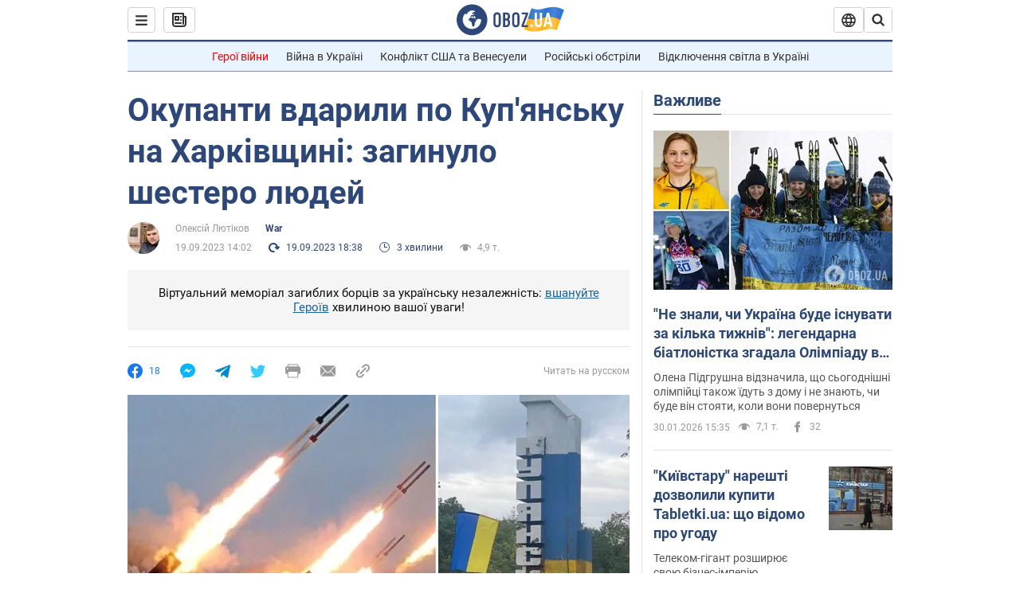

--- FILE ---
content_type: application/x-javascript; charset=utf-8
request_url: https://servicer.idealmedia.io/1418748/1?nocmp=1&sessionId=697d0318-0fb54&sessionPage=1&sessionNumberWeek=1&sessionNumber=1&cbuster=1769800472755924270111&pvid=e424f4a0-ee77-4226-8bbb-bcf041b46623&implVersion=11&lct=1763555100&mp4=1&ap=1&consentStrLen=0&wlid=e5fab5a1-a8fa-4379-9cb1-1ea63a8244a1&uniqId=147f3&niet=4g&nisd=false&evt=%5B%7B%22event%22%3A1%2C%22methods%22%3A%5B1%2C2%5D%7D%2C%7B%22event%22%3A2%2C%22methods%22%3A%5B1%2C2%5D%7D%5D&pv=5&jsv=es6&dpr=1&hashCommit=cbd500eb&apt=2023-09-19T14%3A02%3A00&tfre=4630&scale_metric_1=64.00&scale_metric_2=256.00&scale_metric_3=100.00&w=0&h=1&tl=150&tlp=1&sz=0x1&szp=1&szl=1&cxurl=https%3A%2F%2Fwar.obozrevatel.com%2Fukr%2Fokupanti-vdarili-po-kupyansku-na-harkivschini-zaginulo-troe-lyudej.htm&ref=&lu=https%3A%2F%2Fwar.obozrevatel.com%2Fukr%2Fokupanti-vdarili-po-kupyansku-na-harkivschini-zaginulo-troe-lyudej.htm
body_size: 779
content:
var _mgq=_mgq||[];
_mgq.push(["IdealmediaLoadGoods1418748_147f3",[
["unian.net","11981574","1","Новое похолодание в Украине: как долго будет морозить","Похолодание придет в Украину уже на этой неделе.","0","","","","mYWWS_LOcwIM0f7xMxtcnCy5DoSu6S-XybzBtNtzOSN_IflNQAcCFUhNU-7RqfNCJP9NESf5a0MfIieRFDqB_Kldt0JdlZKDYLbkLtP-Q-VcyexCcH7uGzkCzGYsRz2W",{"i":"https://s-img.idealmedia.io/n/11981574/45x45/228x0x545x545/aHR0cDovL2ltZ2hvc3RzLmNvbS90LzQyNzAyNC8zMjczYzE1MmIxZDIxMjE3YWZhM2I1NmU2MWE4ZjA3NC5qcGVn.webp?v=1769800472-_NVgYBDmD32NnbZ0fRBsFYOfXBF9Ikix-G5EuGf393M","l":"https://clck.idealmedia.io/pnews/11981574/i/1298901/pp/1/1?h=mYWWS_LOcwIM0f7xMxtcnCy5DoSu6S-XybzBtNtzOSN_IflNQAcCFUhNU-7RqfNCJP9NESf5a0MfIieRFDqB_Kldt0JdlZKDYLbkLtP-Q-VcyexCcH7uGzkCzGYsRz2W&utm_campaign=obozrevatel.com&utm_source=obozrevatel.com&utm_medium=referral&rid=e88d0ac9-fe0f-11f0-898b-d404e6f98490&tt=Direct&att=3&afrd=296&iv=11&ct=1&gdprApplies=0&muid=q0uwEgxn_qeb&st=-300&mp4=1&h2=RGCnD2pppFaSHdacZpvmnoTb7XFiyzmF87A5iRFByjtRGCPw-Jj4BtYdULfjGweqJaGSQGEi6nxpFvL8b2o0UA**","adc":[],"sdl":0,"dl":"","category":"Общество Украины","dbbr":0,"bbrt":0,"type":"e","media-type":"static","clicktrackers":[],"cta":"Читати далі","cdt":"","tri":"e88d1e2f-fe0f-11f0-898b-d404e6f98490","crid":"11981574"}],],
{"awc":{},"dt":"desktop","ts":"","tt":"Direct","isBot":1,"h2":"RGCnD2pppFaSHdacZpvmnoTb7XFiyzmF87A5iRFByjtRGCPw-Jj4BtYdULfjGweqJaGSQGEi6nxpFvL8b2o0UA**","ats":0,"rid":"e88d0ac9-fe0f-11f0-898b-d404e6f98490","pvid":"e424f4a0-ee77-4226-8bbb-bcf041b46623","iv":11,"brid":32,"muidn":"q0uwEgxn_qeb","dnt":2,"cv":2,"afrd":296,"consent":true,"adv_src_id":39175}]);
_mgqp();
